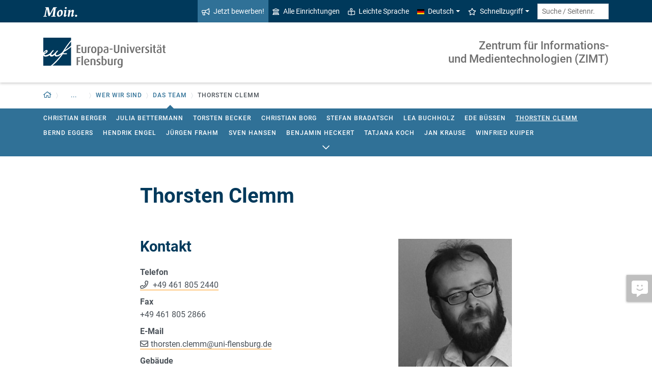

--- FILE ---
content_type: text/html; charset=utf-8
request_url: https://www.uni-flensburg.de/zimt/wer-wir-sind/das-team/thorsten-clemm?sword_list%5B0%5D=uni%2Bflensburg%2Bmoodle&cHash=629db6fec75f8f2d4a6b3765d66d56bd
body_size: 8564
content:
<!DOCTYPE html>
<html lang="de">
<head>

<meta charset="utf-8">
<!-- 
	This website is powered by TYPO3 - inspiring people to share!
	TYPO3 is a free open source Content Management Framework initially created by Kasper Skaarhoj and licensed under GNU/GPL.
	TYPO3 is copyright 1998-2026 of Kasper Skaarhoj. Extensions are copyright of their respective owners.
	Information and contribution at https://typo3.org/
-->


<link rel="icon" href="/favicon.ico" type="image/vnd.microsoft.icon">
<title>Thorsten Clemm - Zentrum für Informations- und Medientechnologien (ZIMT) - Europa-Universität Flensburg (EUF)</title>
<meta http-equiv="x-ua-compatible" content="IE=edge">
<meta name="generator" content="TYPO3 CMS">
<meta name="viewport" content="width=device-width, initial-scale=1">
<meta name="robots" content="index,follow">
<meta property="og:title" content="Thorsten Clemm - Zentrum für Informations- und Medientechnologien (ZIMT) - Europa-Universität Flensburg (EUF)">
<meta name="twitter:card" content="summary">


<link rel="stylesheet" href="/_assets/1aa886748c78ee4af350e9ea89f96bc8/Build/Euf/Concat.min.1766139226.css" media="all">
<link rel="stylesheet" href="/_assets/1aa886748c78ee4af350e9ea89f96bc8/Build/introjs.1766139226.css" media="all">



<script>
/*<![CDATA[*/
var TYPO3 = Object.assign(TYPO3 || {}, Object.fromEntries(Object.entries({"lang":{"slide_next_arrow":"Weiter","slide_prev_arrow":"Zur\u00fcck","scrollable_table_title":"Sie k\u00f6nnen die Tabelle zur Seite schieben.","ufglossary_button_more_information":"Mehr Informationen","ufglossary_glossary_link_tooltip":"Was ist das?","ufsurvey_error_loading_result_from_page":"Ein Fehler ist beim Laden des Ergebnisses aufgetreten:","ufsurvey_error_no_matching_result_found":"Es wurde keine passendes Ergebnis anhand Ihrer Antworten gefunden."}}).filter((entry) => !['__proto__', 'prototype', 'constructor'].includes(entry[0]))));
/*]]>*/
</script>




            <!--[if lt IE 9]>
                <script src="//cdn.jsdelivr.net/html5shiv/3.7.3/html5shiv.min.js"></script>
                <script src="//cdn.jsdelivr.net/respond/1.4.2/respond.min.js"></script>
            <![endif]-->      <link rel="preload" as="font" href="/_assets/1aa886748c78ee4af350e9ea89f96bc8/Fonts/roboto-v19-latin-regular.woff2" type="font/woff2" crossorigin="anonymous">
      <link rel="preload" as="font" href="/_assets/1aa886748c78ee4af350e9ea89f96bc8/Fonts/roboto-v19-latin-500.woff2" type="font/woff2" crossorigin="anonymous">
      <link rel="preload" as="font" href="/_assets/1aa886748c78ee4af350e9ea89f96bc8/Fonts/roboto-v19-latin-700.woff2" type="font/woff2" crossorigin="anonymous">
      <link rel="preload" as="font" href="/_assets/1aa886748c78ee4af350e9ea89f96bc8/Fonts/roboto-v19-latin-900.woff2" type="font/woff2" crossorigin="anonymous">  <!-- Matomo Tag Manager -->
  <script>
    var _mtm = window._mtm = window._mtm || [];
    _mtm.push({'mtm.startTime': (new Date().getTime()), 'event': 'mtm.Start'});
    (function() {
      var d=document, g=d.createElement('script'), s=d.getElementsByTagName('script')[0];
      g.async=true; g.src='https://www.uni-flensburg.de/matomo/js/container_bYGmGOjL.js'; s.parentNode.insertBefore(g,s);
    })();
  </script>
  <!-- End Matomo Tag Manager --><meta name="pageID" content="18674"><meta name="languageID" content="0">
<link rel="canonical" href="https://www.uni-flensburg.de/zimt/wer-wir-sind/das-team/thorsten-clemm"/>

<link rel="alternate" hreflang="de-DE" href="https://www.uni-flensburg.de/zimt/wer-wir-sind/das-team/thorsten-clemm"/>
<link rel="alternate" hreflang="en-US" href="https://www.uni-flensburg.de/en/center-for-information-and-media-technologies-zimt/who-we-are/our-team/thorsten-clemm"/>
<link rel="alternate" hreflang="x-default" href="https://www.uni-flensburg.de/zimt/wer-wir-sind/das-team/thorsten-clemm"/>
</head>
<body data-tx-glossary-term-url="/zimt/wer-wir-sind/das-team/thorsten-clemm/glossary-terms" data-tx-textexpander-text-url="/zimt/wer-wir-sind/das-team/thorsten-clemm/expandable-text?expandable_text_uid=---expandable_text_uids---&cHash=7602fdfa42c5dcf87155f22319fce733" data-easteregg-url="" data-teaser-title="Thorsten Clemm" data-teaser-is-emgergency="0">


<a class="sr-only sr-only-focusable" href="#content-main-container">
    Zum Hauptinhalt springen
</a>


    <a class="sr-only sr-only-focusable" href="#main-navigation">
        Zur Navigation springen
    </a>







    <aside>
        <a class="btn feedback-link  d-none d-md-flex"
            target="_blank" href="/feedbackformular?tx_uffeedback%5BfeedbackPage%5D=18674&amp;cHash=8bde747c9bd637b396a3904bbf723293" tabindex="0">
            <div class="feedback-icon">
                <i aria-hidden="true" class="fas-comment-alt-smile"></i>
            </div>
            <div class="feedback-text"  data-mobile-label="Feedback">
                Feedback zu dieser Seite
            </div>
        </a>
    </aside>






<div id="mobileMenu"></div>

<div id="my-page">
    <div class="header" id="my-header">
        
            
<nav aria-label="Meta"
    class="navbar navbar-quick d-none d-md-block navbar-expand-md bg-primary">
    <div class="container">
        
            <div class="slogan left d-none d-lg-block">
                <img alt="moin." src="/_assets/1aa886748c78ee4af350e9ea89f96bc8/Images/slogan-moin.svg">
            </div>
        

        <div class="collapse navbar-collapse" id="navbarQuick">
            <ul class="navbar-nav ml-auto">
                
                <li class="nav-item navbar-quick-apply-now"><a href="https://eufportal.uni-flensburg.de/qisserver/pages/cs/sys/portal/hisinoneStartPage.faces?&amp;sessionlanguage=de&amp;page=1" class="nav-link bg-secondary"><i aria-hidden="true" class="far-bullhorn"></i>Jetzt bewerben!</a></li>
                <li class="nav-item navbar-quick-all-institutions"><a href="/die-universitaet/alle-einrichtungen" class="nav-link"><i aria-hidden="true" class="far-university"></i>Alle Einrichtungen</a></li>
                <li class="nav-item navbar-quick-easy-read"><a href="/leichte-sprache" class="nav-link"><i aria-hidden="true" class="far-book-reader"></i>Leichte Sprache</a></li>
                
                    <li class="nav-item navbar-quick-language-navigation dropdown">
                        

<a id="navbarLanguage" aria-expanded="false" aria-haspopup="true" class="nav-link dropdown-toggle"
    data-toggle="dropdown" href="#" role="button"
    title="Sie haben zur Zeit die deutsche Version dieser Seite gewählt.">
    <i aria-hidden="true" class="flag-icon flags-de"></i>Deutsch
</a>
<div aria-labelledby="navbarLanguage" class="dropdown-menu">
    
        
                
                        <a class="dropdown-item active" href="/zimt/wer-wir-sind/das-team/thorsten-clemm" hreflang="de-DE"
                            title="Sie haben zur Zeit die deutsche Version dieser Seite gewählt.">
                            <i aria-hidden="true" class="flag-icon flags-de"></i>Deutsch
                        </a>
                    
            
    
        
                
                        <a class="dropdown-item" href="/en/center-for-information-and-media-technologies-zimt/who-we-are/our-team/thorsten-clemm" hreflang="en-US"
                            title="View this page in English.">
                            <i aria-hidden="true" class="flag-icon flags-gb"></i>English
                        </a>
                    
            
    
</div>


                    </li>
                
                
                    <li class="nav-item navbar-quick-quicklinks dropdown">
                        <a aria-expanded="false" aria-haspopup="true" class="nav-link dropdown-toggle"
                            data-toggle="dropdown" href="#" id="quicklinks" role="button">
                            <i aria-hidden="true" class="far-star"></i>Schnellzugriff
                        </a>
                        <div aria-labelledby="quicklinks" class="dropdown-menu">
                            <a href="/die-universitaet/organisation-und-struktur/satzungen-und-ordnungen/dokumente-zum-studium" class="dropdown-item">Dokumente zum Studium</a><a href="https://elearning.uni-flensburg.de/moodle/" class="dropdown-item">E-Learning (moodle)</a><a href="/intranet" class="dropdown-item">Intranet (Beschäftigte)</a><a href="/intranet-fuer-studierende" class="dropdown-item">Intranet (Studierende)</a><a href="https://studentenwerk.sh/de/mensen-in-flensburg?ort=2&amp;mensa=7#mensaplan" class="dropdown-item">Mensaplan</a><a href="https://studiport.uni-flensburg.de" class="dropdown-item">Studiport (HIS LSF)</a><a href="https://eufportal.uni-flensburg.de" class="dropdown-item">EUF Portal (HISinOne)</a><a href="/sportzentrum" class="dropdown-item">Sportzentrum</a><a href="/studium/studierende/termine-und-fristen" class="dropdown-item">Termine und Fristen</a><a href="https://uni-flensburg.webex.com/" class="dropdown-item">Webex für Videokonferenzen</a><a href="/webmail" class="dropdown-item">Webmail</a>
                        </div>
                    </li>
                
            </ul>
            <form action="/suche" class="form-inline quicksearch" method="get">
                <input aria-label="Suche / Seitennr."
                    class="form-control form-control-sm ml-md-2" name="q"
                    placeholder="Suche / Seitennr."
                    type="search">
                <input name="tx_solrmods[redirectToPages]" type="hidden" value="1">
                <input name="tx_solr[filter][searchRootlinePid]" type="hidden" value="10034">
                <input class="sr-only" type="submit"
                    value="Suche starten">
            </form>
        </div>
    </div>
</nav>


        
        
<nav aria-label="Einrichtung"
     class="navbar navbar-custom navbar-expand-md bg-white">
	<div class="container">
		<a class="navbar-brand" href="/" data-mobile-nav-label="Europa-Universität Flensburg (EUF)"
		   title="Zurück zur Startseite">
			<img alt="Logo Europa-Universität Flensburg" src="/_assets/1aa886748c78ee4af350e9ea89f96bc8/Images/logo-euf.svg">
		</a>

		<button aria-controls="navbarSupportedContent" aria-expanded="false"
		        aria-label="Navigation umschalten"
		        class="mburger d-md-none d-lg-none" id="mainNavToggle" type="button">
			<b></b>
			<b></b>
			<b></b>
		</button>

		

		

		
			<div class="page-title flex-grow-1 py-2 "
			     id="pageTitle">
				
				<a href="/zimt"
				   title="Startseite von &quot;Zentrum für Informations- 
und Medientechnologien (ZIMT)
&quot;">
					
							Zentrum für Informations- <br />
und Medientechnologien (ZIMT)<br />

						
				</a>
			</div>
		

		

		<div class="d-md-none" id="navbarMobile">
		</div>
	</div>
</nav>


        
<nav aria-label="Primär" id="main-navigation">
    <div class="navbar-breadcrumb d-none d-md-block">
        <div class="container">
            <ol class="breadcrumb">
                

        <li class="breadcrumb-item root">
            <a aria-label="Zurück zur Startseite" class="has-arrow" href="/">
                
<i aria-hidden="true"
    class="far-home"
    title="Zurück zur Startseite"><span class="sr-only">Zurück zur Startseite</span></i>

            </a>
        </li>
    

                <li class="breadcrumb-item dropdown clipped d-none"
                    data-title="Weitere übergeordnete Seiten"></li>
                <li class="breadcrumb-item dropdown d-none"><a href="/zimt" aria-expanded="false" aria-haspopup="true" class="dropdown-toggle has-arrow current-page" id="navbarDropdownLevel10034" role="button">ZIMT Website</a><div class="dropdown-menu" aria-labelledby="navbarDropdownLevel10034">
                <div class="container">
                    <div class="subnav-item-wrapper"><a href="/zimt/wer-wir-sind" class="subnav-item active">Wer wir sind</a><a href="/zimt/services" class="subnav-item">Services</a><a href="/zimt/lehr-unterstuetzung" class="subnav-item">Lehr-Unterstützung</a><a href="/zimt/sicherheit" class="subnav-item">Sicherheit</a><a href="/zimt/tech-ecke" class="subnav-item">Tech-Ecke</a><a href="/zimt/support" class="subnav-item">Support und Hilfe</a></div>
                </div>
            </div></li><li class="breadcrumb-item dropdown"><a href="/zimt/wer-wir-sind" aria-expanded="false" aria-haspopup="true" class="dropdown-toggle has-arrow current-page" id="navbarDropdownLevel10037" role="button">Wer wir sind</a><div class="dropdown-menu" aria-labelledby="navbarDropdownLevel10037">
                <div class="container">
                    <div class="subnav-item-wrapper"><a href="/zimt/wer-wir-sind/das-team" class="subnav-item active">Das Team</a><a href="/zimt/wer-wir-sind/zimt-beirat" class="subnav-item">ZIMT-Beirat</a><a href="/zimt/wer-wir-sind/satzung-des-zimt" class="subnav-item">Satzung des ZIMT</a><a href="/zimt/wer-wir-sind/it-benutzungsordnung" class="subnav-item">IT-Benutzungsordnung</a><a href="/zimt/wer-wir-sind/adresse-und-anfahrt" class="subnav-item">Adresse und Anfahrt</a></div>
                </div>
            </div></li><li class="breadcrumb-item dropdown show active"><a href="/zimt/wer-wir-sind/das-team" aria-expanded="false" aria-haspopup="true" class="dropdown-toggle has-arrow current-page" id="navbarDropdownLevel12220" role="button">Das Team</a></li>
                <li class="breadcrumb-item current no-hover" aria-current="page"><span class="has-arrow">Thorsten Clemm</span></li>
            </ol>
        </div>
    </div>

    <div class="navbar-breadcrumb-sub d-none d-md-block navbar-subnav bg-secondary">
        
            <div class="container">
                <div class="subnav-item-wrapper">
                    <a href="/zimt/wer-wir-sind/das-team/christian-berger" class="subnav-item">Christian Berger</a><a href="/zimt/wer-wir-sind/das-team/julia-bettermann" class="subnav-item">Julia Bettermann</a><a href="/zimt/wer-wir-sind/das-team/torsten-becker" class="subnav-item">Torsten Becker</a><a href="/zimt/wer-wir-sind/das-team/christian-borg" class="subnav-item">Christian Borg</a><a href="/zimt/wer-wir-sind/das-team/stefan-bradatsch" class="subnav-item">Stefan Bradatsch</a><a href="/zimt/wer-wir-sind/das-team/lea-buchholz" class="subnav-item">Lea Buchholz</a><a href="/zimt/wer-wir-sind/das-team/ede-buessen" class="subnav-item">Ede Büßen</a><a href="/zimt/wer-wir-sind/das-team/thorsten-clemm" class="subnav-item active">Thorsten Clemm</a><a href="/zimt/wer-wir-sind/das-team/bernd-eggers" class="subnav-item">Bernd Eggers</a><a href="/zimt/wer-wir-sind/das-team/hendrik-engel" class="subnav-item">Hendrik Engel</a><a href="/zimt/wer-wir-sind/das-team/juergen-frahm" class="subnav-item">Jürgen Frahm</a><a href="/zimt/wer-wir-sind/das-team/sven-hansen" class="subnav-item">Sven Hansen</a><a href="/zimt/wer-wir-sind/das-team/benjamin-heckert" class="subnav-item">Benjamin Heckert</a><a href="/zimt/wer-wir-sind/das-team/tatjana-koch" class="subnav-item">Tatjana Koch</a><a href="/zimt/wer-wir-sind/das-team/jan-krause" class="subnav-item">Jan Krause</a><a href="/zimt/wer-wir-sind/das-team/winfried-kuiper" class="subnav-item">Winfried Kuiper</a><a href="/zimt/wer-wir-sind/das-team/axel-jochen-pioch" class="subnav-item">Axel Jochen Pioch</a><a href="/zimt/wer-wir-sind/das-team/levke-anina-ruecker" class="subnav-item">Levke Anina Rücker</a><a href="/zimt/wer-wir-sind/das-team/daniel-schramm" class="subnav-item">Daniel Schramm</a><a href="/zimt/wer-wir-sind/das-team/thomas-starck" class="subnav-item">Thomas Starck</a><a href="/zimt/wer-wir-sind/das-team/karsten-veers" class="subnav-item">Karsten Veers</a><a href="/zimt/wer-wir-sind/das-team/alex-zey" class="subnav-item">Alex Zey</a>
                </div>

                <div class="unfold-nav" title="Ausklappen / Zuklappen">
                    <i aria-hidden="true" class="far-chevron-down"></i>
                </div>
            </div>
        
    </div>
</nav>







    </div>

    <div class="main with-breadcrumbs" id="my-content">
        
        
<!--TYPO3SEARCH_begin-->
<div id="content-main-container" class="content-main" role="main">
    <div class="container">
        



<section class="content-element tx-ufpersis-person tx-ufpersis-display-person-details">
    <div class="row justify-content-center">
        <div class="col-lg-8">
            <h1 class="person-header person-name">Thorsten Clemm</h1>

            

            

            <div class="row mt-replace">
                <div class="col-md-4 order-md-1">
                    
                        
<div class="img-container">
    <div class="img-wrap">
        <img class="img-fluid tx-intdiv-responsive-image-placeholder" width="280" height="350" data-file-id="45425" alt="Bild von Thorsten Clemm" title="Thorsten Clemm" loading="lazy" data-attr-srcset="/processed-image/45425/deliver?image=45425&amp;contentHash=38034eff47a5e4afd365f279cfe25192b8ca241b&amp;processingInstructions=%7B%22width%22%3A190%2C%22height%22%3Anull%2C%22crop%22%3Anull%7D&amp;hash=4fa8a1cd58fea5446d45e6a9c544495b8ac81f12&amp;eID=tx_intdiv_thumbnail 190w, /processed-image/45425/deliver?image=45425&amp;contentHash=38034eff47a5e4afd365f279cfe25192b8ca241b&amp;processingInstructions=%7B%22width%22%3A230%2C%22height%22%3Anull%2C%22crop%22%3Anull%7D&amp;hash=10ef32ff2998f37c578bff7fafd796d6f0ea49c7&amp;eID=tx_intdiv_thumbnail 230w, /processed-image/45425/deliver?image=45425&amp;contentHash=38034eff47a5e4afd365f279cfe25192b8ca241b&amp;processingInstructions=%7B%22width%22%3A280%2C%22height%22%3Anull%2C%22crop%22%3Anull%7D&amp;hash=1a1e1fbddb50760adde22a0c55aa120ba38e4891&amp;eID=tx_intdiv_thumbnail 280w" data-attr-src="/processed-image/45425/deliver?image=45425&amp;contentHash=38034eff47a5e4afd365f279cfe25192b8ca241b&amp;processingInstructions=%7B%22width%22%3A280%2C%22height%22%3Anull%2C%22crop%22%3Anull%7D&amp;hash=1a1e1fbddb50760adde22a0c55aa120ba38e4891&amp;eID=tx_intdiv_thumbnail" src="https://www.uni-flensburg.de/_assets/ccb12c24a94f58879db81b2389efcf5b/Images/DummyImage.png" />
    </div>
</div>

                        
                    
                </div>

                <div class="col-md-8">
                    
                        <h2>Kontakt</h2>
                        
                        

    
<dl class="data-list">
    
        <dt>Telefon</dt>
        <dd>
            
<a class="phone-link-no-icon inline-text-link" href="tel:+49 461 805 2440"
    title="Rufen Sie mich an">
    +49 461 805 2440
</a>




        </dd>
    
    
        <dt>Fax</dt>
        <dd>+49 461 805 2866</dd>
    
    
        <dt>E-Mail</dt>
        <dd>
            <a class="inline-text-link" href="#" data-mailto-token="nbjmup+uipstufo/dmfnnAvoj.gmfotcvsh/ef" data-mailto-vector="1">thorsten.clemm<span class="important-dn">-TextEinschliesslichBindestricheBitteEntfernen-</span><wbr/><span class="dn">&#64;</span>uni-flensburg.de</a>
        </dd>
    
    
        <dt>Gebäude</dt>
        <dd>
            
<a class="inline-text-link tx-buildings-building-link" href="/die-universitaet/kontakt-oeffnungszeiten-anfahrt/campusplan#c0" data-building-uid="121927" data-tooltip-link="/zimt/wer-wir-sind/das-team/thorsten-clemm/building-tooltip?tx_buildings_buildingtooltip%5Baction%5D=tooltip&amp;tx_buildings_buildingtooltip%5Bbuilding%5D=121927&amp;tx_buildings_buildingtooltip%5Bcontext%5D=tooltip&amp;tx_buildings_buildingtooltip%5Bcontroller%5D=Building&amp;cHash=0444f3a9eecf892c386122b89ab3822e" title="Zeige Gebäudeinformationen an">Gebäude Helsinki</a>


        </dd>
    
    
        <dt>Raum</dt>
        <dd>HEL 302</dd>
    
    
        <dt>Straße</dt>
        <dd>Auf dem Campus 1a</dd>
    
    
        <dt>
            
                PLZ /
            
            Stadt
        </dt>
        <dd>24943 Flensburg</dd>
    
</dl>




                    

                    

                    
                        <h2>Institutionen</h2>
                        
	<dl class="data-list">
		<dt>Name</dt>
		<dd>Zentrum für Informations- und Medientechnologien (ZIMT)</dd>
		<dt>Funktion</dt>
		<dd>ZIMT-Service-Mitarbeiter</dd>
	</dl>


                    

                    
                        

                    

                    

                    

                    
                </div>
            </div>

            

            



        </div>
    </div>
</section>


    </div>
</div>
<!--TYPO3SEARCH_end-->

        
<footer aria-label="Inhaltsbezogen" class="content-footer">
    <div class="container">
        <ul class="list-unstyled">
            <li class="d-none d-md-block">
                <a aria-label="Seite drucken"
                    href="#" onclick="print(); return false;"
                    title="Seite drucken">
                    <i aria-hidden="true" class="far-print"></i>
                </a>
            </li>
            <li><a href="https://www.uni-flensburg.de?18674" data-toggle="modal" data-target="#permalinkModal" title="Dieser permanente Kurz-Link ändert sich auch dann nicht, wenn die Seite verschoben oder umbenannt wird." rel="nofollow">Permalink</a></li>
            <li>
                Seitennr.
                <form action="/suche" class="d-inline" method="get" role="search">
                    <input aria-label="Bitte geben Sie hier die gewünschte Seitennummer ein und drücken Sie ENTER"
                        class="page-id form-control"
                        id="page-id" maxlength="5" name="q"
                        title="Bitte geben Sie hier die gewünschte Seitennummer ein und drücken Sie ENTER"
                        type="text" value="18674">
                    <input name="tx_solrmods[redirectToPages]" type="hidden" value="1">
                    <input name="tx_solr[tx_solrmods][searchRootline]" type="hidden"
                        value="10034">
                    <input class="sr-only" type="submit"
                        value="Seite mit angegebener Nummer öffnen"/>
                </form>
            </li>
            <li>
                <time datetime="2021-09-28T00:42:29+02:00"
                    title="Letzte Änderung">
                    28.09.2021
                </time>
            </li>
        </ul>
    </div>
</footer>

<div id="permalinkModal" aria-hidden="true" class="modal" role="dialog" tabindex="-1">
    <div class="modal-dialog" role="document">
        <div class="modal-content">
            <div class="modal-header">
                <h5 class="modal-title">Dauerhafter Link</h5>
                <button aria-label="Close" class="close" data-dismiss="modal" type="button">
                    <span aria-hidden="true">&times;</span>
                </button>
            </div>
            <div class="modal-body">
                <div class="form-group">
                    <label for="permalinkUrl">
                        Permanenter Link zu dieser Seite:
                    </label>
                    <input id="permalinkUrl" autocomplete="off" class="form-control" readonly type="text">
                </div>
                <div aria-atomic="true" class="alert alert-success alert-permalink-copy" role="alert">
                    Der Link wurde in die Zwischenablage kopiert.
                </div>
            </div>
            <div class="modal-footer">
                <a class="btn btn-secondary btn-permalink-copy" href="#">
                    <i aria-hidden="true" class="far-clipboard-list mr-2"></i>
                    In die Zwischenablage kopieren
                </a>
                <button class="btn btn-light" data-dismiss="modal" type="button">Schließen
                </button>
            </div>
        </div>
    </div>
</div>



    </div>

    
<footer aria-label="Primär" class="footer bg-primary"
        id="my-footer">
        <div class="container">
                <div class="row">
                        <div class="col-lg-4 mb-5 mb-lg-0 text-right order-lg-1 d-flex flex-column">
                                <div class="social-media d-flex justify-content-between justify-content-lg-around">
                                        
                                                <a href="https://www.youtube.com/EuropaUniversitatFlensburgEUF"
                                                   title="Unser YouTube-Kanal">
                                                        <i aria-hidden="true" class="fab-youtube-square"></i></a>
                                        
                                        
                                                <a href="https://www.facebook.com/EuropaUniFlensburg"
                                                   title="Unsere Facebook-Seite">
                                                        <i aria-hidden="true" class="fab-facebook-square"></i></a>
                                        
                                        
                                        
                                        
                                                <a href="https://www.instagram.com/uni.flensburg"
                                                   title="Unser Instagram-Kanal">
                                                        <i aria-hidden="true" class="fab-instagram"></i></a>
                                        
                                        
                                                <a href="/kommunikation/campus-app-uninow" title="Unsere Campus-App (Uninow)">
                                                        <i aria-hidden="true" class="inticon-uninow"></i></a>
                                        
                                        
                                                <a href="https://www.linkedin.com/school/europa-universitaet-flensburg"
                                                   title="Unser Linkedin-Account">
                                                        <i aria-hidden="true" class="fab-linkedin-square"></i></a>
                                        
                                        
                                                <a href="/zertifikate" title="Zertifikate">
                                                        <i aria-hidden="true" class="far-file-certificate"></i></a>
                                        
                                        
                                </div>
                        </div>

                        <nav aria-label="Fußzeile"
                             class="col-sm-6 col-lg-4 mb-5 mb-sm-0 text-sm-right order-sm-1 order-lg-2">
                                <ul class="list-unstyled link-list mb-0">
                                        <li><a href="/kommunikation">Presse</a></li><li><a href="/impressum">Impressum</a></li><li><a href="/datenschutz">Datenschutz</a></li><li><a href="/barrierefreiheit">Barrierefreiheit</a></li><li><a href="/die-universitaet/kontakt-oeffnungszeiten-anfahrt">Kontakt</a></li><li><a href="/webmail">Webmail / E-Mail</a></li><li><a href="https://euf.systems">Status aller Systeme</a></li><li><a href="/die-universitaet/organisation-und-struktur/satzungen-und-ordnungen/amtliche-bekanntmachung-der-satzungen">Amtliche Bekanntmachungen</a></li>

                                        
                                                <li id="copyright-form-wrapper" style="display: none;">
                                                        <form action="/bildnachweise?tx_uffilecopyright_copyrightfilelist%5Baction%5D=list&amp;tx_uffilecopyright_copyrightfilelist%5Bcontroller%5D=CopyrightImages&amp;cHash=93dd2188cde18ba6583ca54134584f5a" method="post" name="filterRequest">
                                                                <input type="hidden" class="input-file-uids" name="tx_uffilecopyright_copyrightfilelist[filterRequest][fileUids]"/>
                                                                <input type="hidden" name="tx_uffilecopyright_copyrightfilelist[filterRequest][pageTitle]" value="Thorsten Clemm"/>
                                                                <input type="submit" class="d-none" value="Bildnachweise"/>
                                                                <a class="submit-link" href="#">Bildnachweise</a>
                                                        </form>
                                                </li>
                                        
                                </ul>
                        </nav>

                        <div class="col-sm-6 col-lg-4 order-lg-0">
                                <div class="copyright">
                                        <p>&copy; 2026 Europa-Universität Flensburg (EUF)</p>
                                </div>

                                <div class="footer-address">
                                        <address>        <p>Europa-Universität Flensburg<br>
        Auf dem Campus 1<br>
        24943 Flensburg</p><p>
        Telefon: +49 461 805 02<br>
        Telefax: +49 461 805 2144</p>Internet: <a href="https://www.uni-flensburg.de" target="_self">www.uni-flensburg.de</a></address>
                                </div>
                        </div>
                </div>

                <div class="slogan text-right mt-5">
                        
                                <div id="slogan-easteregg" style="cursor:pointer; display: inline-block;">
                                        <img alt="aersma"
                                             src="/_assets/1aa886748c78ee4af350e9ea89f96bc8/Images/slogan-aersma.svg"/>
                                </div>
                        
                </div>
        </div>
        <a class="btn back-to-top" href="#"
    title="Zurück nach oben"><i aria-hidden="true" class="far-angle-double-up"></i></a>

</footer>


<div id="main-modal" aria-hidden="true" class="modal" role="dialog" tabindex="-1">
    <div class="modal-dialog modal-dialog-scrollable" role="document">
        <div class="modal-content">
            <div class="modal-header">
                <h5 class="modal-title">...</h5>
                <button aria-label="Schließen"
                    class="close" data-dismiss="modal" type="button">
                    <span aria-hidden="true">&times;</span>
                </button>
            </div>
            <div class="modal-body">
                
<div class="loading-indicator text-center">
    <div class="spinner-border" role="status">
        <span class="sr-only">Lade...</span>
    </div>
</div>


            </div>
            <div class="modal-footer">
                <button class="btn btn-light" data-dismiss="modal" type="button">
                    Schließen
                </button>
            </div>
        </div>
    </div>
</div>




</div>

<script id="powermail_conditions_container" data-condition-uri="https://www.uni-flensburg.de/zimt/wer-wir-sind/das-team/thorsten-clemm/powermail-condition.json"></script>
<script src="/_assets/1aa886748c78ee4af350e9ea89f96bc8/Build/Concat.min.1766139226.js"></script>

<script async="async" src="/_assets/2a58d7833cb34b2a67d37f5b750aa297/JavaScript/default_frontend.1764675616.js"></script>

<!-- Piwik -->
<script type="text/javascript">
	/* <![CDATA[ */
		try {
			var _paq = _paq || [];
			(function() {
				_paq.push(["addTracker","/matomo/matomo.php",8]);
_paq.push(["disableCookies"]);

				_paq.push(["setTrackerUrl", "/matomo/matomo.php"]);
				_paq.push(["setSiteId", "16"]);
				_paq.push(["trackPageView"]);
				var d = document;
				var g = d.createElement("script");
				var s = d.getElementsByTagName("script")[0];
				g.type = "text/javascript";
				g.defer = true;
				g.async = true;
				g.src = "/matomo/matomo.js";
				s.parentNode.insertBefore(g, s);
			})();
		} catch(err) {}

	/* ]]> */
</script>
<noscript><p><img src="/matomo/matomo.php?idsite=16&amp;rec=1&amp;apiv=1&amp;r=231331&amp;_idts=1767501285&amp;_idvc=0&amp;_id=3e622e8b5b7ca370&amp;url=https%3A%2F%2Fwww.uni-flensburg.de%2Fzimt%2Fwer-wir-sind%2Fdas-team%2Fthorsten-clemm%3Fsword_list%255B0%255D%3Duni%252Bflensburg%252Bmoodle%26cHash%3D629db6fec75f8f2d4a6b3765d66d56bd&amp;urlref=&amp;action_name=Thorsten+Clemm+-+Zentrum+f%C3%BCr+Informations-+und+Medientechnologien+%28ZIMT%29+-+Europa-Universit%C3%A4t+Flensburg+%28EUF%29" style="border:0" alt=""/>
<img src="/matomo/matomo.php?idsite=8&amp;rec=1&amp;apiv=1&amp;r=229269&amp;_idts=1767501285&amp;_idvc=0&amp;_id=3e622e8b5b7ca370&amp;url=https%3A%2F%2Fwww.uni-flensburg.de%2Fzimt%2Fwer-wir-sind%2Fdas-team%2Fthorsten-clemm%3Fsword_list%255B0%255D%3Duni%252Bflensburg%252Bmoodle%26cHash%3D629db6fec75f8f2d4a6b3765d66d56bd&amp;urlref=&amp;action_name=Thorsten+Clemm+-+Zentrum+f%C3%BCr+Informations-+und+Medientechnologien+%28ZIMT%29+-+Europa-Universit%C3%A4t+Flensburg+%28EUF%29" style="border:0" alt=""/>
</p></noscript>
<!-- /Piwik -->


</body>
</html>

--- FILE ---
content_type: application/javascript; charset=utf-8
request_url: https://www.uni-flensburg.de/_assets/1aa886748c78ee4af350e9ea89f96bc8/Build/js/chunks/copyright-form.7885ab7f892a003dec8b.js
body_size: 391
content:
(window.webpackJsonp=window.webpackJsonp||[]).push([[5],{178:function(i,n,t){var e,o;e=[t,n,t(1)],void 0===(o=function(i,n,t){"use strict";Object.defineProperty(n,"__esModule",{value:!0});var e=t("#copyright-form-wrapper"),o=e.find(".input-file-uids"),p=t("img[data-has-copyright]"),a=[];p.each((function(){a.push(t(this).data("file-id"))})),a.length>0&&e.show(),o.val(a),e.find(".submit-link").click((function(i){i.preventDefault(),e.find("form").submit()}))}.apply(n,e))||(i.exports=o)}}]);
//# sourceMappingURL=copyright-form.7885ab7f892a003dec8b.js.map

--- FILE ---
content_type: image/svg+xml
request_url: https://www.uni-flensburg.de/_assets/1aa886748c78ee4af350e9ea89f96bc8/Images/logo-euf.svg
body_size: 2850
content:
<svg xmlns="http://www.w3.org/2000/svg" viewBox="0 0 519.16 127.21"><defs><style>.cls-1{fill:#6f6f6f;}.cls-2{fill:#00395b;}</style></defs><title>Asset 1</title><g id="Layer_2" data-name="Layer 2"><g id="Ebene_1" data-name="Ebene 1"><path class="cls-1" d="M141.44,64.7V30.62H158v4.21H147.73v10.3h9.17v4.16h-9.17v11.2H158V64.7Z"/><path class="cls-1" d="M172.79,65.24c-7,0-10.65-2.77-10.65-9.06V38h6V56.37c0,3.13,1.54,4.81,4.71,4.81a9.44,9.44,0,0,0,3.91-.74V38h6V63.21A24.73,24.73,0,0,1,172.79,65.24Z"/><path class="cls-1" d="M200.44,42a7,7,0,0,0-2.73-.54,6.83,6.83,0,0,0-2.87.54V64.7h-6V39.39a23.24,23.24,0,0,1,10-1.89c1.09,0,2.38.1,2.87.15Z"/><path class="cls-1" d="M214.43,65.24c-7.58,0-11.29-5.84-11.29-13.92s3.71-13.87,11.29-13.87,11.29,5.85,11.29,13.87S222,65.24,214.43,65.24Zm0-24c-3.91,0-5.25,4.41-5.25,10s1.34,10,5.25,10,5.25-4.41,5.25-10S218.34,41.22,214.43,41.22Z"/><path class="cls-1" d="M240.63,65.09a14,14,0,0,1-4-.59V75.35h-6v-36a21.08,21.08,0,0,1,9.21-1.94c8,0,12.53,5.06,12.53,13.58C252.37,59.79,247.62,65.09,240.63,65.09Zm-.89-24a7.89,7.89,0,0,0-3.12.54V60.93a7.81,7.81,0,0,0,2.68.45c4.75,0,7.08-3.67,7.08-10.21C246.38,44.88,244.59,41.12,239.74,41.12Z"/><path class="cls-1" d="M266.81,65.24c-7,0-10.9-2.82-10.9-8.27,0-6.54,6.49-8.87,14.91-9.66V45.87c0-3.12-1.73-4.5-5.1-4.5a16.62,16.62,0,0,0-6.93,1.68l-1.34-3.56a22.71,22.71,0,0,1,9-2c6.14,0,10,2.78,10,9.22V63.31A22,22,0,0,1,266.81,65.24Zm4-15c-5.94.65-9.21,2.43-9.21,6.54,0,3.27,1.93,5,5.6,5a8.28,8.28,0,0,0,3.61-.74Z"/><path class="cls-1" d="M281.88,50.63V46.07H294v4.56Z"/><path class="cls-1" d="M311.27,65.24c-6.78,0-11.34-4.31-11.34-10.45V30.62h6.29V54.84a5.28,5.28,0,1,0,10.55,0V30.62h5.85V54.79C322.62,60.93,318.06,65.24,311.27,65.24Z"/><path class="cls-1" d="M343.94,64.7V46.42c0-3.47-1.39-5.15-5.11-5.15a9.78,9.78,0,0,0-3.91.69V64.7h-6V39.44a25.6,25.6,0,0,1,9.95-1.94c7.78,0,11.15,3.27,11.15,9V64.7Z"/><path class="cls-1" d="M358.92,33.44a3.21,3.21,0,0,1-3.37-3,3.38,3.38,0,0,1,6.73,0A3.21,3.21,0,0,1,358.92,33.44Zm-3,31.26V38h6V64.7Z"/><path class="cls-1" d="M380.24,64.7h-5.65L365.78,38h6.49l4.65,17.33a22.3,22.3,0,0,1,.65,3.82h.09a20,20,0,0,1,.7-3.82L383.31,38h5.75Z"/><path class="cls-1" d="M396.68,53.55c.45,4.66,3.07,7.43,7.48,7.43a15.07,15.07,0,0,0,6.59-1.53l1.43,3.86a20.19,20.19,0,0,1-8.86,1.93c-8.08,0-12.53-5.6-12.53-14s4.26-13.82,11.49-13.82c6.93,0,10.85,4.56,10.85,12.88v.79Zm5.4-12.48c-3.81,0-5.75,3.62-5.75,8.87v.54l11-1.73C407.28,43.89,405.7,41.07,402.08,41.07Z"/><path class="cls-1" d="M429.5,42a7.52,7.52,0,0,0-5.6,0V64.7h-6V39.39a23.32,23.32,0,0,1,10-1.89c1.09,0,2.37.1,2.87.15Z"/><path class="cls-1" d="M440.19,65.24a15.87,15.87,0,0,1-7.72-1.93l1.68-3.77a10.4,10.4,0,0,0,5.35,1.54c2.68,0,4.36-1.63,4.36-3.76,0-5.55-10.75-3.47-10.75-12.09,0-4.56,3.77-7.78,8.77-7.78a13.47,13.47,0,0,1,7.43,1.94l-1.54,3.41A9.39,9.39,0,0,0,443,41.32c-2.63,0-4,1.53-4,3.51,0,5.25,11,3.32,11,12.09C450.05,61.53,446.19,65.24,440.19,65.24Z"/><path class="cls-1" d="M457.59,33.44a3.21,3.21,0,0,1-3.37-3,3.38,3.38,0,0,1,6.73,0A3.21,3.21,0,0,1,457.59,33.44Zm-3,31.26V38h6.05V64.7Z"/><path class="cls-1" d="M474.88,65c-4.46,0-7.13-2.67-7.13-7.38V41.81h-3V38h3V32.11l6-1.69V38h4.36v3.81h-4.36V57.66c0,2,1,3.22,2.87,3.22a4.65,4.65,0,0,0,1.49-.25v3.82A7.68,7.68,0,0,1,474.88,65Z"/><path class="cls-1" d="M492.37,65.24c-7,0-10.89-2.82-10.89-8.27,0-6.54,6.48-8.87,14.9-9.66V45.87c0-3.12-1.73-4.5-5.1-4.5a16.65,16.65,0,0,0-6.93,1.68L483,39.49a22.76,22.76,0,0,1,9-2c6.14,0,10,2.78,10,9.22V63.31A22,22,0,0,1,492.37,65.24Zm-3.91-30.51a2.68,2.68,0,1,1,2.67-2.67A2.67,2.67,0,0,1,488.46,34.73Zm7.92,15.5c-5.94.65-9.21,2.43-9.21,6.54,0,3.27,1.93,5,5.6,5a8.25,8.25,0,0,0,3.61-.74Zm.6-15.5a2.68,2.68,0,1,1,2.67-2.67A2.67,2.67,0,0,1,497,34.73Z"/><path class="cls-1" d="M515.89,65c-4.45,0-7.13-2.67-7.13-7.38V41.81h-3V38h3V32.11l6-1.69V38h4.35v3.81h-4.35V57.66c0,2,1,3.22,2.87,3.22a4.59,4.59,0,0,0,1.48-.25v3.82A7.65,7.65,0,0,1,515.89,65Z"/><path class="cls-1" d="M147.73,86.2V96.5h9.12v4.16h-9.12v15.4h-6.29V82H158V86.2Z"/><path class="cls-1" d="M162.33,116.06V77.18h6v38.88Z"/><path class="cls-1" d="M179.2,104.92c.45,4.66,3.07,7.43,7.48,7.43a14.93,14.93,0,0,0,6.59-1.54l1.43,3.87a20.16,20.16,0,0,1-8.86,1.93c-8.07,0-12.53-5.6-12.53-14s4.26-13.82,11.49-13.82c6.93,0,10.85,4.56,10.85,12.88v.79Zm5.4-12.48c-3.81,0-5.75,3.61-5.75,8.86v.55l11-1.73C189.8,95.26,188.22,92.44,184.6,92.44Z"/><path class="cls-1" d="M215.44,116.06V97.79c0-3.47-1.39-5.15-5.1-5.15a9.8,9.8,0,0,0-3.92.69v22.73h-6V90.8a25.84,25.84,0,0,1,10-1.93c7.77,0,11.14,3.27,11.14,9v18.22Z"/><path class="cls-1" d="M233.31,116.61a15.94,15.94,0,0,1-7.73-1.93l1.69-3.77a10.35,10.35,0,0,0,5.35,1.54c2.67,0,4.36-1.64,4.36-3.77,0-5.54-10.75-3.46-10.75-12.08,0-4.56,3.76-7.78,8.77-7.78a13.49,13.49,0,0,1,7.43,1.94l-1.54,3.41a9.43,9.43,0,0,0-4.76-1.48c-2.62,0-4,1.53-4,3.51,0,5.25,11,3.32,11,12.09C243.17,112.89,239.3,116.61,233.31,116.61Z"/><path class="cls-1" d="M256.38,116.61a18.52,18.52,0,0,1-8.76-1.93V77.18h6V90a11.87,11.87,0,0,1,5.05-1c6.49,0,10.7,5,10.7,13C269.36,111,264.76,116.61,256.38,116.61Zm.75-24.07a8.06,8.06,0,0,0-3.52.74v19.07a8.25,8.25,0,0,0,3.07.49c4.71,0,6.69-4.11,6.69-10.35S261.19,92.54,257.13,92.54Z"/><path class="cls-1" d="M284.75,116.61c-7,0-10.65-2.77-10.65-9.06V89.37h6v18.37c0,3.12,1.54,4.81,4.71,4.81a9.28,9.28,0,0,0,3.91-.75V89.37h6v25.21A24.73,24.73,0,0,1,284.75,116.61Z"/><path class="cls-1" d="M312.4,93.33a7,7,0,0,0-2.73-.54,6.83,6.83,0,0,0-2.87.54v22.73h-6V90.76a23.24,23.24,0,0,1,10-1.89c1.09,0,2.38.1,2.87.15Z"/><path class="cls-1" d="M325.56,127.21a20.33,20.33,0,0,1-9.06-1.93l1.58-4a14.1,14.1,0,0,0,6.44,1.54c4.46,0,6.14-2.53,6.14-6.14v-1.49a10.33,10.33,0,0,1-5,1c-6.54,0-10.75-5-10.75-13.07,0-8.82,4.61-14.32,13.08-14.32a19.32,19.32,0,0,1,8.67,1.94v25.35C336.66,123.3,332.45,127.21,325.56,127.21ZM330.66,93a7.39,7.39,0,0,0-3.12-.59c-4.6,0-6.63,4-6.63,10.45,0,6.34,1.93,9.76,6.34,9.76a7,7,0,0,0,3.41-.84Z"/><path class="cls-2" d="M31.68,117.93c4.33-2.37,20.54-17.24,35.25-34.58a92.73,92.73,0,0,0,9.44-13.19c-.34,0-10,9.88-21.36,9.25-3.91-.21-7.19-3.15-7-6.7-2,1.74-6.48,6.79-12.7,7-1.58,0-5.07-.26-7-3.1a7.28,7.28,0,0,1-1.12-3.26C20.8,78,13.88,81,5.89,79.53A8.43,8.43,0,0,1,0,75.74v42.19Z"/><path class="cls-2" d="M91.77,51.93c5.73-2.58,18.68-10.73,26.16-18.8V16.66q-4,4.41-7.51,9.1C106,31.8,99.43,40.66,91.77,51.93Z"/><path class="cls-2" d="M88.58,59.52,88,60l-3.41,5.76,12.71-.2c2,0,3.27.37,3.27,2.32,0,.82-.1,1.68-2.87,1.83l-14.83.33c-21.23,30.42-42,46.18-44.13,47.86h79.23V39.21c-2.12,1.81-4.28,3.58-6.47,5.28A140.92,140.92,0,0,1,88.58,59.52Z"/><path class="cls-2" d="M0,0V63.08a34.23,34.23,0,0,1,3.64-4.85c3.62-4.1,7.15-6,10.44-6a4.13,4.13,0,0,1,3.27,1.29,5,5,0,0,1,1.26,3.64,7.62,7.62,0,0,1-2.15,4.61,28.79,28.79,0,0,1-4.84,4,61,61,0,0,1-7.31,4.5c-.09.86.8,2.06,1.8,2.84a7.57,7.57,0,0,0,4.05.84c3.87,0,9.38-2,16.85-6.83.62-.41,1.95-1.88,3.41-3.26,2.31-2.18,4.76-5.56,8.85-9.55a16.05,16.05,0,0,1,1.78-1.63,1.83,1.83,0,0,1,1.47-.29,1.77,1.77,0,0,1,1.29.84c.74.87-.32,2.34-.32,2.34C43,56.22,37.12,63.12,36,65c-1.6,2.84-1.9,3.57-1.9,5.11,0,1.87,1,2.71,2.22,2.81,1.41.12,2.07-.12,3.92-1.22a38.54,38.54,0,0,0,5.24-3.92,102.08,102.08,0,0,0,7.75-7.4c4.38-4.47,5.27-5.46,6.16-6.06s3.3.43,2.9,2c-.19.72-1.06,1.51-4.73,5.6-2.29,2.56-3.41,4.15-4,6.47-.68,2.77,0,5.41,3.5,5.54,2.16.09,5.28-.24,12.2-4.57a118.46,118.46,0,0,0,11.25-8C84,56,89.69,47.44,96,38.17c8.14-11.39,15.41-20.75,21.89-27.54V0Z"/><path class="cls-2" d="M12.85,57.14A9,9,0,0,0,7.35,60c-1.32,1.39-3,3.79-3.19,5C5.72,64.55,13.42,60.92,12.85,57.14Z"/></g></g></svg>

--- FILE ---
content_type: application/javascript; charset=utf-8
request_url: https://www.uni-flensburg.de/_assets/1aa886748c78ee4af350e9ea89f96bc8/Build/js/chunks/search-script.4bad0e5b1246507651a1.js
body_size: 3239
content:
(window.webpackJsonp=window.webpackJsonp||[]).push([[14],{163:function(e,t,i){var n,a,r=this&&this.__values||function(e){var t="function"==typeof Symbol&&Symbol.iterator,i=t&&e[t],n=0;if(i)return i.call(e);if(e&&"number"==typeof e.length)return{next:function(){return e&&n>=e.length&&(e=void 0),{value:e&&e[n++],done:!e}}};throw new TypeError(t?"Object is not iterable.":"Symbol.iterator is not defined.")};n=[i,t,i(1),i(46),i(47),i(52)],void 0===(a=function(e,t,i,n,a,s){"use strict";Object.defineProperty(t,"__esModule",{value:!0});var o=function(e){var t=s.buildFilterRegexes(e),o=[],l=[],h=function(e,t){var n,a,s=[],o=e.find("h1,h2,h3,h4,h5,h6,p,div.p,li,th,td,div.caption"),c=function(e){o.each((function(t,n){i(n).text().match(e)&&s.push(n)}))};try{for(var l=r(t),h=l.next();!h.done;h=l.next()){var u=h.value;c(u)}}catch(e){n={error:e}}finally{try{h&&!h.done&&(a=l.return)&&a.call(l)}finally{if(n)throw n.error}}return s}(i(".content-main"),t);if(0!==h.length){i(".search-highlight-tab-info").remove();var u=[];h.forEach((function(t,r){var s=i(t);if(s.closest(".frame-type-tx_ufpersis_sel_subpg").length>0)return!0;var c=s.closest(".expandable-text-container");if(c.length>0)return a.default.expandContainer(c),!0;var h=s.closest(".tab-pane");h.length>0&&o.push(h);var p=s.closest(".card-foldable");return p.length>0&&l.push(p),u[r]||(u[r]=new n.default(t),u[r].setMatchType("open")),u[r].apply(e.join(" ")),!0})),o.length>0&&(o.forEach((function(e){if(!e.data("search-highlight-processed")){e.data("search-highlight-processed",1);var t='<span class="search-highlight-tab-info">'+e.find("mark").length+"</span>";c(e).append(t)}})),i(".content-main").find(".tabber").each((function(e,t){c(i(t).find(".tab-pane mark").first().closest(".tab-pane")).tab("show")}))),l.length>0&&l.forEach((function(e){e.data("search-highlight-processed")||(e.data("search-highlight-processed",1),e.find(".collapse").collapse("show"))}))}};function c(e){var t="#"+e.attr("aria-labelledby");return i(t)}var l=function(){function e(e){this.searchWords=e}return e.prototype.initialize=function(){var e=s.parseSearchStrings(this.searchWords.join(" "));o(e)},e}();t.default=l}.apply(t,n))||(e.exports=a)},45:function(e,t,i){var n;void 0===(n=function(e,t){"use strict";Object.defineProperty(t,"__esModule",{value:!0});var i=function(){function e(){this.classSuffixAssignment={},this.classSuffixes=["blue-light-euf","gray","yellow","orange","red","brown","violet","blue","blue-dark-euf","turquoise","green","green-light"],this.classSuffixIndex=0}return e.getInstance=function(){return e.instance||(e.instance=new e),e.instance},e.reset=function(){e.getInstance().clear()},e.prototype.getClassForRegex=function(e){var t=e.toLowerCase();if(this.classSuffixAssignment[t])return this.classSuffixAssignment[t];var i=this.classSuffixIndex++%this.classSuffixes.length;return this.classSuffixAssignment[t]="tx-domfilter-"+this.classSuffixes[i],this.classSuffixAssignment[t]},e.prototype.clear=function(){this.classSuffixAssignment={},this.classSuffixIndex=0},e}();t.default=i}.apply(t,[i,t]))||(e.exports=n)},46:function(e,t,i){var n,a;n=[i,t,i(45),i(82)],void 0===(a=function(e,t,i,n){"use strict";Object.defineProperty(t,"__esModule",{value:!0});var a=function(){function e(e){this.breakRegExp=new RegExp("[^\\w'-]+","g"),this.endRegExp=new RegExp("^[^\\w]+|[^\\w]+$","g"),this.openLeft=!1,this.openRight=!1,this.classRegistry=i.default.getInstance(),this.targetNode=e,this.hiliteTag="MARK",this.initSkipTags()}return e.prototype.apply=function(e){return this.remove(),void 0===e?null:(e=e.replace(/(^\s+|\s+$)/g,""))?(e=n.default.escapeUnicode(e),e=n.default.removeUnicode(e),this.setRegex(e)&&this.hiliteWords(this.targetNode),this.matches=this.targetNode.getElementsByTagName(this.hiliteTag),this.matches.length):null},e.prototype.getRegex=function(){var e=this.matchRegExp.toString();return e=e.replace(/(^\/|\(\?:[^)]+\)|\/i$)/g,"")},e.prototype.remove=function(){for(var e=this.targetNode.getElementsByTagName(this.hiliteTag);e.length;){var t=e[0];if(!t)break;var i=t.parentNode;i.replaceChild(t.firstChild,t),i.normalize()}return!0},e.prototype.setHiliteTag=function(e){this.hiliteTag=e,this.initSkipTags()},e.prototype.setMatchType=function(e){switch(e){case"left":this.openLeft=!1,this.openRight=!0;break;case"right":this.openLeft=!0,this.openRight=!1;break;case"open":this.openLeft=this.openRight=!0;break;default:this.openLeft=this.openRight=!1}},e.prototype.gotoMatch=function(e){if(this.matches[e]){this.matches[e].scrollIntoView({behavior:"smooth",block:"center"});for(var t=0;t<this.matches.length;t++){var i=this.matches[t];i instanceof HTMLElement&&(i.style.outline=e===t?"2px solid red":"")}return!0}return!1},e.prototype.hiliteWords=function(e){if(void 0!==e&&e&&this.matchRegExp&&!this.skipTags.test(e.nodeName)){if(e.hasChildNodes())for(var t=0;t<e.childNodes.length;t++)this.hiliteWords(e.childNodes[t]);if(3===e.nodeType){var i=e.nodeValue;if(i){var n=this.matchRegExp.exec(i);if(n&&e instanceof Text){var a,r=document.createElement(this.hiliteTag);r.appendChild(document.createTextNode(n[1])),r.classList.add(this.classRegistry.getClassForRegex(n[1])),(a=n[0].match(/^\s/)?e.splitText(n.index+1):e.splitText(n.index)).nodeValue=a.nodeValue.substring(n[1].length),e.parentNode.insertBefore(r,a)}}}}},e.prototype.initSkipTags=function(){this.skipTags=new RegExp("^(?:"+this.hiliteTag+"|SCRIPT|FORM)$")},e.prototype.setBreakRegExp=function(e){return this.breakRegExp=e,this.breakRegExp},e.prototype.setEndRegExp=function(e){return this.endRegExp=e,this.endRegExp},e.prototype.setRegex=function(e){if(e=(e=(e=(e=e.replace(/\\u[0-9A-F]{4}/g,"")).replace(this.endRegExp,"")).replace(this.breakRegExp,"|")).replace(/^\||\|$/g,""),e=n.default.addAccents(e)){var t="("+e+")";return this.openLeft||(t="(?:^|[\\b\\s])"+t),this.openRight||(t+="(?:[\\b\\s]|$)"),this.matchRegExp=new RegExp(t,"i"),this.matchRegExp}return!1},e}();t.default=a}.apply(t,n))||(e.exports=a)},47:function(e,t,i){var n,a;n=[i,t,i(1)],void 0===(a=function(e,t,i){"use strict";Object.defineProperty(t,"__esModule",{value:!0});var n=function(){function e(){}return e.expandContainer=function(e){var t=i('a[data-target="'+e.attr("id")+'"]');this.isLinkExpanded(t)||this.toggleLink(t,e)},e.toggleLink=function(e,t){if(this.isLinkExpanded(e))return e.removeClass("active"),e.attr("title",e.attr("data-title-collapsed")),void t.slideUp();e.addClass("active"),e.attr("title",e.attr("data-title-expanded")),t.slideDown()},e.isLinkExpanded=function(e){return e.hasClass("active")},e}();t.default=n}.apply(t,n))||(e.exports=a)},82:function(e,t,i){var n;void 0===(n=function(e,t){"use strict";Object.defineProperty(t,"__esModule",{value:!0});var i=function(){function e(){}return e.addAccents=function(e){var t=e;return t=(t=(t=(t=(t=(t=(t=(t=(t=(t=(t=t.replace(/([ao])e/gi,"$1")).replace(/ss/gi,"s")).replace(/e/gi,"[eèéêë]")).replace(/c/gi,"[cç]")).replace(/i/gi,"[iîï]")).replace(/u/gi,"[uùûü]")).replace(/y/gi,"[yÿ]")).replace(/s/gi,"(ss|[sßș])")).replace(/t/gi,"([tţț])")).replace(/a/gi,"([aàâäă]|ae)")).replace(/o/gi,"([oôö]|oe)")},e.escapeUnicode=function(e){for(var t,i,n=0,a="",r=0;r<e.length;r++){var s=e.charCodeAt(r);if((s<0||s>65535)&&(a+="!Error in convertCharStr2UTF16: unexpected charCodeAt result, cc="+s+"!"),0!==n){if(56320<=s&&s<=57343){t=65536+(n-55296<<10)+(s-56320),t-=65536,a+="\\u"+this.dec2hex4(55296|t>>10)+"\\u"+this.dec2hex4(56320|1023&t),n=0;continue}a+="Error in convertCharStr2UTF16: low surrogate expected, cc="+s+"!",n=0}if(55296<=s&&s<=56319)n=s;else switch(s){case 0:a+="\\0";break;case 8:a+="\\b";break;case 9:a+="\\t";break;case 10:a+="\\n";break;case 13:a+="\\r";break;case 11:a+="\\v";break;case 12:a+="\\f";break;case 34:a+='\\"';break;case 92:a+="\\\\";break;default:if(s>31&&s<127)a+=String.fromCharCode(s);else{for(i=s.toString(16).toUpperCase();i.length<4;)i="0"+i;a+="\\u"+i}}}return a},e.removeUnicode=function(e){var t=e;return t=(t=(t=(t=(t=(t=(t=(t=(t=t.replace(/\\u(00E[024]|010[23]|00C2)/gi,"a")).replace(/\\u00E7/gi,"c")).replace(/\\u00E[89AB]/gi,"e")).replace(/\\u(00E[EF]|00CE)/gi,"i")).replace(/\\u00F[46]/gi,"o")).replace(/\\u00F[9BC]/gi,"u")).replace(/\\u00FF/gi,"y")).replace(/\\u(00DF|021[89])/gi,"s")).replace(/\\u(0163i|021[AB])/gi,"t")},e.dec2hex4=function(e){var t=["0","1","2","3","4","5","6","7","8","9","A","B","C","D","E","F"];return t[e>>12&15]+t[e>>8&15]+t[e>>4&15]+t[15&e]},e}();t.default=i}.apply(t,[i,t]))||(e.exports=n)}}]);
//# sourceMappingURL=search-script.4bad0e5b1246507651a1.js.map

--- FILE ---
content_type: image/svg+xml
request_url: https://www.uni-flensburg.de/_assets/1aa886748c78ee4af350e9ea89f96bc8/Images/slogan-moin.svg
body_size: 942
content:
<svg xmlns="http://www.w3.org/2000/svg" viewBox="0 0 166.68 47.09"><defs><style>.cls-1{fill:#fff;}</style></defs><title>slogan-moin</title><g id="Layer_2" data-name="Layer 2"><g id="Ebene_1" data-name="Ebene 1"><path class="cls-1" d="M.43,43.78l5.11-1.44L13.9,4.61,9,3.24,9.5.72H26.28L32.83,31,49.54.72H66.75l-.43,2.52L61,4.61,56,42.34l5,1.44-.36,2.52H38.74l.43-2.52,6.77-1.44L50.62,8.57,31.32,43.13H25.2L17.57,8.78,11.38,42.34l6.12,1.44-.43,2.52H0Z"/><path class="cls-1" d="M66.74,34.42c0-10.8,6.2-18.94,19.16-21.39,6.69.65,9.86,4.4,9.86,12.32,0,10.87-6.19,19-19.15,21.53C69.7,46.16,66.74,42.34,66.74,34.42ZM87,26.57c0-6.41-2.88-8.14-6-8.35-3.75,3.6-5.4,8.85-5.4,14.76,0,6.7,2.88,8.5,6,8.71C85.39,38.16,87,32.83,87,26.57Z"/><path class="cls-1" d="M100.37,42.2a12.27,12.27,0,0,1,.14-1.52l3.67-20.23-3.81-1.51.5-2.59L113.76,13l-4.25,24.34a8.63,8.63,0,0,0-.14,1.15c0,.8.36,1.23.93,1.23a2.19,2.19,0,0,0,1.3-.65l3.17-2.52,1.29,1.58-7.41,8.21a9.57,9.57,0,0,1-3.24.51C102.1,46.88,100.37,44.93,100.37,42.2Zm5.54-34.42.65-7.42A7.39,7.39,0,0,1,109.22,0a8.58,8.58,0,0,1,6.7,2.74c-.14,3.38-3,5.76-6.7,5.76A7.53,7.53,0,0,1,105.91,7.78Z"/><path class="cls-1" d="M152.57,38.16l-8.28,8.21a8.9,8.9,0,0,1-3.17.51c-2.88,0-4.32-1.59-4.32-4.18a10.84,10.84,0,0,1,.29-2.38l3.67-16a6.09,6.09,0,0,0,.22-1.44c0-1.37-.58-2.24-2-2.24a7.32,7.32,0,0,0-4,1.8l-3.24,2.45-4,21a10.34,10.34,0,0,1-4.46,1c-2.3,0-3.38-1-3.38-2.81a10.33,10.33,0,0,1,.21-1.73l4.11-21.89-3.75-1.51.51-2.59L133.78,13l-1.52,8.43,9.58-8.14a11.61,11.61,0,0,1,2.88-.29c3.17,0,5.69,1.73,5.69,4.47a7.28,7.28,0,0,1-.22,1.94l-4.25,18.29a5.79,5.79,0,0,0-.14,1c0,.65.36.94.79.94A2.67,2.67,0,0,0,148,39.1l3.24-2.38Z"/><path class="cls-1" d="M156.31,46.3a13,13,0,0,1-.58-3.67,12,12,0,0,1,.94-5,8,8,0,0,1,2.74-.43c2.59,0,5.76,1.08,7.27,3a6.52,6.52,0,0,1-6.77,6.84A8.83,8.83,0,0,1,156.31,46.3Z"/></g></g></svg>

--- FILE ---
content_type: application/javascript; charset=utf-8
request_url: https://www.uni-flensburg.de/_assets/1aa886748c78ee4af350e9ea89f96bc8/Build/js/chunks/ufglossary-terms.afaf40542edc92e0e5bb.js
body_size: 1795
content:
(window.webpackJsonp=window.webpackJsonp||[]).push([[19],{162:function(t,e,o){var r,n;r=[o,e,o(1),o(83),o(13)],void 0===(n=function(t,e,o,r){"use strict";Object.defineProperty(e,"__esModule",{value:!0}),o.widget("ufglossary.ufGlossaryTooltips",new r.GlossaryTooltips)}.apply(e,r))||(t.exports=n)},83:function(t,e,o){var r,n,s=this&&this.__values||function(t){var e="function"==typeof Symbol&&Symbol.iterator,o=e&&t[e],r=0;if(o)return o.call(t);if(t&&"number"==typeof t.length)return{next:function(){return t&&r>=t.length&&(t=void 0),{value:t&&t[r++],done:!t}}};throw new TypeError(e?"Object is not iterable.":"Symbol.iterator is not defined.")};r=[o,e,o(1),o(84)],void 0===(n=function(t,e,o,r){"use strict";Object.defineProperty(e,"__esModule",{value:!0}),e.GlossaryTooltips=void 0;var n=function(){function t(){this.availableTooltips={},this.hasGlossaryItems=!1;this.options={containersWithGlossaryElements:[".content-main .frame-type-complextables_table",".content-main .frame-type-textmedia",".content-main .frame-type-tx_ufinfobox_info_box"].join(", "),elementsWithGlossaryTermsSelector:"p,li,td",elementChildrenSelector:"i,em,b,s,strong",url:""},this.glossaryTermLink=o("<a/>"),this.glossaryTermLink.attr("class","tx-ufglossary-glossary-term-link"),this.glossaryTermLink.attr("title",this.getTranslation("glossary_link_tooltip")),this.glossaryTermLink.attr("href","#"),this.glossaryTermLinkDummyDiv=o("<div/>"),this.glossaryTermLinkDummyDiv.append(this.glossaryTermLink),this.moreButton=o("<a/>"),this.moreButton.attr("class","btn btn-secondary"),this.moreButton.text(this.getTranslation("button_more_information"))}return t.prototype._create=function(){var t=this;this.modal=o("#main-modal"),this.modalTemplate=this.modal.clone(),this.elementsWithGlossaryTerms=this.element.find(this.options.containersWithGlossaryElements).find(this.options.elementsWithGlossaryTermsSelector),this.modal.length>0&&this.elementsWithGlossaryTerms.length>0&&o.ajax(this.options.url,{dataType:"json",success:function(e){var o,r;try{for(var n=s(e),a=n.next();!a.done;a=n.next()){var i=a.value;t.addGlossaryLinksToElements(i)}}catch(t){o={error:t}}finally{try{a&&!a.done&&(r=n.return)&&r.call(n)}finally{if(o)throw o.error}}t.initializeTooltips()}})},t.prototype.addGlossaryLinksToElements=function(t){var e=this,n=new r.LinkReplacementData(t);this.glossaryTermLink.attr("data-tooltip-id",n.getTooltipId()),this.glossaryTermLink.attr("href",n.getGlossaryTerm().url);var a=e.elementsWithGlossaryTerms.find(e.options.elementChildrenSelector),i=e.elementsWithGlossaryTerms.add(a);o.each(i,(function(){var r,a,i=o(this);try{for(var l=s(t.termVariants),m=l.next();!m.done;m=l.next()){var p=m.value;e.addGlossaryLinksToHtml(i,n,p)}}catch(t){r={error:t}}finally{try{m&&!m.done&&(a=l.return)&&a.call(l)}finally{if(r)throw r.error}}})),n.getReplacementCount()>0&&(this.hasGlossaryItems=!0)},t.prototype.addGlossaryLinksToHtml=function(t,e,r){var n,a,i=new RegExp("([^a-zA-Z0-9\\-]|^)"+this.escapeRegExp(r)+"([^a-zA-Z0-9\\-]|$)","g");this.glossaryTermLink.text(r);var l=t.contents().filter((function(){return 3===this.nodeType}));try{for(var m=s(l),p=m.next();!p.done;p=m.next()){var u=p.value;if(i.test(u.nodeValue)){var y=u.nodeValue.replace(i,"$1"+this.glossaryTermLinkDummyDiv.html()+"$2");o(u).replaceWith(y),e.countReplacement(),this.availableTooltips[e.getTooltipId()]=e.getGlossaryTerm()}}}catch(t){n={error:t}}finally{try{p&&!p.done&&(a=m.return)&&a.call(m)}finally{if(n)throw n.error}}},t.prototype.escapeRegExp=function(t){return t.replace(/([.*+?^=!:${}()|\[\]\/\\])/g,"\\$1")},t.prototype.getTranslation=function(t){var e="ufglossary_"+t;return TYPO3.lang[e]},t.prototype.initializeTooltips=function(){var t=this;this.hasGlossaryItems&&this.element.click((function(e){var r=o(e.target);if(r.hasClass("tx-ufglossary-glossary-term-link")){var n=r.attr("data-tooltip-id");if(n){e.preventDefault();var s=t.availableTooltips[n];t.modal.html(t.modalTemplate.html()),t.modal.data("last-load-url","");var a=t.moreButton.clone();a.attr("href",s.url),t.modal.find(".modal-title").text(s.term),t.modal.find(".modal-body").html(s.tooltip),t.modal.find(".modal-footer").append(a),t.modal.modal("show")}}}))},t}();e.GlossaryTooltips=n}.apply(e,r))||(t.exports=n)},84:function(t,e,o){var r;void 0===(r=function(t,e){"use strict";Object.defineProperty(e,"__esModule",{value:!0}),e.LinkReplacementData=void 0;var o=function(){function t(t){this.glossaryTerm=t,this.replacementCount=0,this.tooltipId="tx-ufglossary-toolip-"+t.uid}return t.prototype.countReplacement=function(){this.replacementCount++},t.prototype.getGlossaryTerm=function(){return this.glossaryTerm},t.prototype.getReplacementCount=function(){return this.replacementCount},t.prototype.getTooltipId=function(){return this.tooltipId},t}();e.LinkReplacementData=o}.apply(e,[o,e]))||(t.exports=r)}}]);
//# sourceMappingURL=ufglossary-terms.afaf40542edc92e0e5bb.js.map

--- FILE ---
content_type: image/svg+xml
request_url: https://www.uni-flensburg.de/_assets/1aa886748c78ee4af350e9ea89f96bc8/Images/slogan-aersma.svg
body_size: 1403
content:
<svg xmlns="http://www.w3.org/2000/svg" viewBox="0 0 184.61 39.01"><defs><style>.cls-1{fill:#fff;}</style></defs><title>slogan-aersma</title><g id="Layer_2" data-name="Layer 2"><g id="Ebene_1" data-name="Ebene 1"><path class="cls-1" d="M28.23,33.84c-4.76,0-8-2.88-9.22-7.56l-8.93,7.06a7.44,7.44,0,0,1-2.81.5c-4,0-6-3.67-6-10.08C1.3,11.09,9,1.66,20.31,0a10.15,10.15,0,0,1,6.55,3.6A22.85,22.85,0,0,1,35.93,0c5.4.29,8.57,3.24,8.57,7.56,0,7.42-7.34,11.67-17.21,11.74,0,5.25,2.45,7.49,5.54,7.49,2.52,0,4.76-1,7.49-3.32l1.59,2-8.14,7.2A13.53,13.53,0,0,1,28.23,33.84ZM16.35,24.91l2.16-1.36a13,13,0,0,1-.15-1.88,24.27,24.27,0,0,1,3.1-12.38,6.39,6.39,0,0,0-5.33-4c-3,2.09-5.9,8.21-5.9,15,0,4.17.71,5.83,2.73,5.83A6.65,6.65,0,0,0,16.35,24.91ZM36.22,9.22c0-2.88-1.51-4.4-3.67-4.83-2.88,1.8-4.76,6-5.26,11.81C33.41,16.13,36.22,13.61,36.22,9.22Z"/><path class="cls-1" d="M47.88,31a10.26,10.26,0,0,1,.22-1.72l4-21.89L48.17,5.9l.43-2.59L60.7,0,58.54,12.1h.57C62.14,5,64.94,1.51,68.47,0a3.78,3.78,0,0,1,4.11,4A6.27,6.27,0,0,1,69.77,9.5a7.64,7.64,0,0,0-1.87-.21c-3.46,0-6.92,1.87-9.22,7.49l-2.88,16a10.7,10.7,0,0,1-4.54,1C48.89,33.84,47.88,32.91,47.88,31Z"/><path class="cls-1" d="M71.85,27.94a4.43,4.43,0,0,1,3.39-4.54,12.83,12.83,0,0,0,7.92,5.76,8.86,8.86,0,0,0,2.38.36A3.7,3.7,0,0,0,87,26.57c0-1.66-.72-3-3.24-4.9l-4.61-3.6C76.54,16,75,13.9,75,10.73,75,6.26,78.41,2.09,86.33,0c7.2,0,10,2.59,10,5.69a4.07,4.07,0,0,1-3.68,4.18c-2.73-3.1-5.4-4.9-9-5.69a3.11,3.11,0,0,0-2.08,3.09c0,2,.93,2.88,3.09,4.54l5,4c2.52,1.8,4.1,3.53,4.1,7.13,0,6.26-5.76,10.94-13.32,10.94C75.53,33.84,71.85,31.83,71.85,27.94Z"/><path class="cls-1" d="M149.91,25.27l-8.07,8.07a9,9,0,0,1-3.09.5c-3,0-4.4-1.65-4.4-4.25a11.71,11.71,0,0,1,.29-2l3.67-16.27a6.58,6.58,0,0,0,.22-1.52c0-1.37-.65-2.23-2.09-2.23-1.08,0-2.37.58-4,1.8l-3.17,2.38-4,21.09a10.62,10.62,0,0,1-4.47,1c-2.3,0-3.38-1.08-3.38-3a10.74,10.74,0,0,1,.29-2.23L121,11.52a9,9,0,0,0,.22-1.73c0-1.37-.65-2.23-2.09-2.23a7.32,7.32,0,0,0-4,1.8l-3.17,2.38-4,21.09a11.22,11.22,0,0,1-4.54,1c-2.3,0-3.31-1-3.31-2.88a8.42,8.42,0,0,1,.21-1.51l4.18-22L100.58,5.9l.51-2.59,13-3.31-1.59,8.35L121.68.29A11.26,11.26,0,0,1,124.56,0c3,0,5.9,1.51,5.9,4.68a7.24,7.24,0,0,1-.14,1.22l-.43,2.45,9.5-8A11.51,11.51,0,0,1,142.27,0C145.51,0,148,1.73,148,4.54A5.57,5.57,0,0,1,147.82,6l-4.25,18.43a8.19,8.19,0,0,0-.22,1.3c0,.64.29,1,.8,1a2.88,2.88,0,0,0,1.58-.79l3-2.3Z"/><path class="cls-1" d="M171.36,0a10.13,10.13,0,0,1,6.34,3l2.73-2.3,2.38,1.29a50.44,50.44,0,0,0-1.73,7.13l-2.88,15.2a7.34,7.34,0,0,0-.14,1.51c0,.57.21.93.72.93a2.67,2.67,0,0,0,1.51-.64l3-2.45,1.3,1.73-7.56,8a9.16,9.16,0,0,1-3.17.5c-2.95,0-4.39-1.51-4.39-4a19.58,19.58,0,0,1,.14-2l.07-.5-8.13,6.19a7.61,7.61,0,0,1-2.52.36c-4.18,0-6.2-3.67-6.2-10.08C152.85,11.09,160.2,1.94,171.36,0Zm-1.3,24.55,3-16a6.64,6.64,0,0,0-5.55-3c-3.24,2.24-5.76,8.86-5.76,16.56,0,2.88.58,4.76,2.59,4.76a7.48,7.48,0,0,0,3.46-1Z"/><rect class="cls-1" y="37.01" width="43.41" height="2"/></g></g></svg>